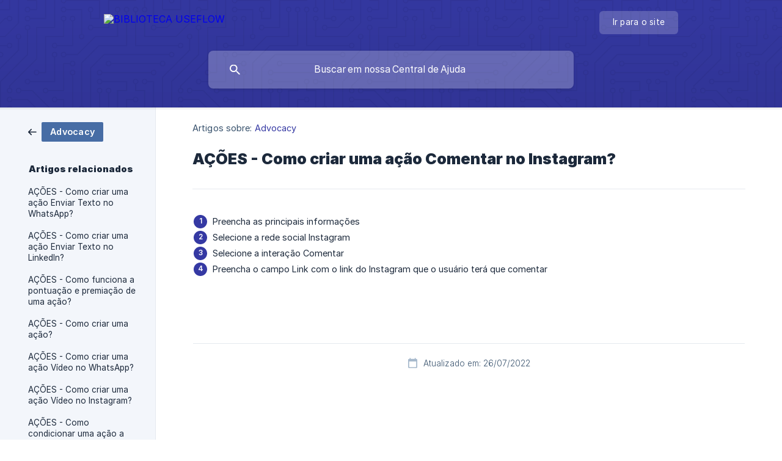

--- FILE ---
content_type: text/html; charset=utf-8
request_url: https://help.useflow.tech/pt-br/article/acoes-como-criar-uma-acao-comentar-no-instagram-1w3oz5r/
body_size: 3106
content:
<!DOCTYPE html><html lang="pt-br" dir="ltr"><head><meta http-equiv="Content-Type" content="text/html; charset=utf-8"><meta name="viewport" content="width=device-width, initial-scale=1"><meta property="og:locale" content="pt-br"><meta property="og:site_name" content="BIBLIOTECA USEFLOW"><meta property="og:type" content="website"><link rel="icon" href="https://image.crisp.chat/avatar/website/6db8e69f-140e-4fa5-89dd-43f267ee3f3f/512/?1767575919600" type="image/jpeg"><link rel="apple-touch-icon" href="https://image.crisp.chat/avatar/website/6db8e69f-140e-4fa5-89dd-43f267ee3f3f/512/?1767575919600" type="image/jpeg"><meta name="msapplication-TileColor" content="#3539A3"><meta name="msapplication-TileImage" content="https://image.crisp.chat/avatar/website/6db8e69f-140e-4fa5-89dd-43f267ee3f3f/512/?1767575919600"><style type="text/css">*::selection {
  background: rgba(53, 57, 163, .2);
}

.csh-theme-background-color-default {
  background-color: #3539A3;
}

.csh-theme-background-color-light {
  background-color: #F3F6FB;
}

.csh-theme-background-color-light-alpha {
  background-color: rgba(243, 246, 251, .4);
}

.csh-button.csh-button-accent {
  background-color: #3539A3;
}

.csh-article .csh-article-content article a {
  color: #3539A3;
}

.csh-article .csh-article-content article .csh-markdown.csh-markdown-title.csh-markdown-title-h1 {
  border-color: #3539A3;
}

.csh-article .csh-article-content article .csh-markdown.csh-markdown-code.csh-markdown-code-inline {
  background: rgba(53, 57, 163, .075);
  border-color: rgba(53, 57, 163, .2);
  color: #3539A3;
}

.csh-article .csh-article-content article .csh-markdown.csh-markdown-list .csh-markdown-list-item:before {
  background: #3539A3;
}</style><title>AÇÕES - Como criar uma ação Comentar no Instagram?
 | BIBLIOTECA USEFLOW</title><script type="text/javascript">window.$crisp = [];

CRISP_WEBSITE_ID = "6db8e69f-140e-4fa5-89dd-43f267ee3f3f";

CRISP_RUNTIME_CONFIG = {
  locale : "pt-br"
};

(function(){d=document;s=d.createElement("script");s.src="https://client.crisp.chat/l.js";s.async=1;d.getElementsByTagName("head")[0].appendChild(s);})();
</script><meta name="description" content="Preencha as principais informações"><meta property="og:title" content="AÇÕES - Como criar uma ação Comentar no Instagram?"><meta property="og:description" content="Preencha as principais informações"><meta property="og:url" content="https://help.useflow.tech/pt-br/article/acoes-como-criar-uma-acao-comentar-no-instagram-1w3oz5r/"><link rel="canonical" href="https://help.useflow.tech/pt-br/article/acoes-como-criar-uma-acao-comentar-no-instagram-1w3oz5r/"><link rel="stylesheet" href="https://static.crisp.help/stylesheets/libs/libs.min.css?cca2211f2ccd9cb5fb332bc53b83aaf4c" type="text/css"/><link rel="stylesheet" href="https://static.crisp.help/stylesheets/site/common/common.min.css?ca10ef04f0afa03de4dc66155cd7f7cf7" type="text/css"/><link rel="stylesheet" href="https://static.crisp.help/stylesheets/site/article/article.min.css?cfcf77a97d64c1cccaf0a3f413d2bf061" type="text/css"/><script src="https://static.crisp.help/javascripts/libs/libs.min.js?c2b50f410e1948f5861dbca6bbcbd5df9" type="text/javascript"></script><script src="https://static.crisp.help/javascripts/site/common/common.min.js?c86907751c64929d4057cef41590a3137" type="text/javascript"></script><script src="https://static.crisp.help/javascripts/site/article/article.min.js?c482d30065e2a0039a69f04e84d9f3fc9" type="text/javascript"></script></head><body><header role="banner"><div class="csh-wrapper"><div class="csh-header-main"><a href="/pt-br/" role="none" class="csh-header-main-logo"><img src="https://storage.crisp.chat/users/helpdesk/website/32daa8fbc9ef8a00/avatar-useflowjpeg1x1_q6vvd8.jpg" alt="BIBLIOTECA USEFLOW"></a><div role="none" class="csh-header-main-actions"><a href="https://useflow.tech/" target="_blank" rel="noopener noreferrer" role="none" class="csh-header-main-actions-website"><span class="csh-header-main-actions-website-itself csh-font-sans-regular">Ir para o site</span></a></div><span class="csh-clear"></span></div><form action="/pt-br/includes/search/" role="search" onsubmit="return false" data-target-suggest="/pt-br/includes/suggest/" data-target-report="/pt-br/includes/report/" data-has-emphasis="false" data-has-focus="false" data-expanded="false" data-pending="false" class="csh-header-search"><span class="csh-header-search-field"><input type="search" name="search_query" autocomplete="off" autocorrect="off" autocapitalize="off" maxlength="100" placeholder="Buscar em nossa Central de Ajuda" aria-label="Buscar em nossa Central de Ajuda" role="searchbox" onfocus="CrispHelpdeskCommon.toggle_search_focus(true)" onblur="CrispHelpdeskCommon.toggle_search_focus(false)" onkeydown="CrispHelpdeskCommon.key_search_field(event)" onkeyup="CrispHelpdeskCommon.type_search_field(this)" onsearch="CrispHelpdeskCommon.search_search_field(this)" class="csh-font-sans-regular"><span class="csh-header-search-field-autocomplete csh-font-sans-regular"></span><span class="csh-header-search-field-ruler"><span class="csh-header-search-field-ruler-text csh-font-sans-semibold"></span></span></span><div class="csh-header-search-results"></div></form></div><div data-tile="circuit-board" data-has-banner="false" class="csh-header-background csh-theme-background-color-default"></div></header><div id="body" class="csh-theme-background-color-light csh-body-full"><div class="csh-wrapper csh-wrapper-full csh-wrapper-large"><div class="csh-article"><aside role="complementary"><div class="csh-aside"><div class="csh-article-category csh-navigation"><a href="/pt-br/category/advocacy-8xtfp0/" role="link" class="csh-navigation-back csh-navigation-back-item"><span data-has-category="true" class="csh-category-badge csh-font-sans-medium">Advocacy</span></a></div><p class="csh-aside-title csh-text-wrap csh-font-sans-bold">Artigos relacionados</p><ul role="list"><li role="listitem"><a href="/pt-br/article/acoes-como-criar-uma-acao-enviar-texto-no-whatsapp-1biyn1c/" role="link" class="csh-aside-spaced csh-text-wrap csh-font-sans-regular">AÇÕES - Como criar uma ação Enviar Texto no WhatsApp?</a></li><li role="listitem"><a href="/pt-br/article/acoes-como-criar-uma-acao-enviar-texto-no-linkedin-i7ap40/" role="link" class="csh-aside-spaced csh-text-wrap csh-font-sans-regular">AÇÕES - Como criar uma ação Enviar Texto no LinkedIn?</a></li><li role="listitem"><a href="/pt-br/article/acoes-como-funciona-a-pontuacao-e-premiacao-de-uma-acao-ym5x7m/" role="link" class="csh-aside-spaced csh-text-wrap csh-font-sans-regular">AÇÕES - Como funciona a pontuação e premiação de uma ação?</a></li><li role="listitem"><a href="/pt-br/article/acoes-como-criar-uma-acao-dnmjgx/" role="link" class="csh-aside-spaced csh-text-wrap csh-font-sans-regular">AÇÕES - Como criar uma ação?</a></li><li role="listitem"><a href="/pt-br/article/acoes-como-criar-uma-acao-video-no-whatsapp-1xpo7s4/" role="link" class="csh-aside-spaced csh-text-wrap csh-font-sans-regular">AÇÕES - Como criar uma ação Vídeo no WhatsApp?</a></li><li role="listitem"><a href="/pt-br/article/acoes-como-criar-uma-acao-video-no-instagram-1g95s5k/" role="link" class="csh-aside-spaced csh-text-wrap csh-font-sans-regular">AÇÕES - Como criar uma ação Vídeo no Instagram?</a></li><li role="listitem"><a href="/pt-br/article/acoes-como-condicionar-uma-acao-a-outra-acao-previa-1kqjvzi/" role="link" class="csh-aside-spaced csh-text-wrap csh-font-sans-regular">AÇÕES - Como condicionar uma ação a outra ação prévia?</a></li><li role="listitem"><a href="/pt-br/article/acoes-como-criar-uma-acao-tweet-no-twitter-1agh0wp/" role="link" class="csh-aside-spaced csh-text-wrap csh-font-sans-regular">AÇÕES - Como criar uma ação Tweet no Twitter?</a></li></ul></div></aside><div role="main" class="csh-article-content csh-article-content-split"><div class="csh-article-content-wrap"><article class="csh-text-wrap"><div role="heading" class="csh-article-content-header"><div class="csh-article-content-header-metas"><div class="csh-article-content-header-metas-category csh-font-sans-regular">Artigos sobre:<span> </span><a href="/pt-br/category/advocacy-8xtfp0/" role="link">Advocacy</a></div></div><h1 class="csh-font-sans-bold">AÇÕES - Como criar uma ação Comentar no Instagram?</h1></div><div role="article" class="csh-article-content-text csh-article-content-text-large"><ol class="csh-markdown csh-markdown-list csh-markdown-list-ordered"><li value="1" class="csh-markdown csh-markdown-list-item"><span>Preencha as principais informações</span></li><li value="2" class="csh-markdown csh-markdown-list-item"><span>Selecione a rede social Instagram</span></li><li value="3" class="csh-markdown csh-markdown-list-item"><span>Selecione a interação Comentar</span></li><li value="4" class="csh-markdown csh-markdown-list-item"><span>Preencha o campo Link com o link do Instagram que o usuário terá que comentar</span></li></ol><p><br></p><span class="csh-markdown csh-markdown-line csh-article-content-separate csh-article-content-separate-top"></span><p class="csh-article-content-updated csh-text-wrap csh-font-sans-light">Atualizado em: 26/07/2022</p></div></article></div></div></div></div></div><footer role="contentinfo"><div class="csh-footer-ask"><div class="csh-wrapper"><div class="csh-footer-ask-text"><p class="csh-footer-ask-text-title csh-text-wrap csh-font-sans-bold">Não achou o que procura?</p><p class="csh-footer-ask-text-label csh-text-wrap csh-font-sans-regular">Converse pelo chat ou nos envie um e-mail</p></div><ul class="csh-footer-ask-buttons"><li><a aria-label="Converse pelo chat" href="#" role="button" onclick="CrispHelpdeskCommon.open_chatbox(); return false;" class="csh-button csh-button-accent csh-button-icon-chat csh-button-has-left-icon csh-font-sans-regular">Converse pelo chat</a></li><li><a aria-label="Envie-nos um e-mail" href="mailto:contato@useflow.tech" role="button" class="csh-button csh-button-accent csh-button-icon-email csh-button-has-left-icon csh-font-sans-regular">Envie-nos um e-mail</a></li></ul></div></div><div class="csh-footer-copyright csh-footer-copyright-separated"><div class="csh-wrapper"><span class="csh-footer-copyright-brand"><span class="csh-font-sans-regular">© 2026 BIBLIOTECA USEFLOW</span></span><span class="csh-footer-copyright-crisp csh-font-sans-regular">We run on<span> </span><a href="https://crisp.chat/knowledge/?utm_medium=knowledge" rel="nofollow" target="_blank" role="none" class="csh-font-sans-medium">Crisp Knowledge</a>.</span></div></div></footer></body></html>